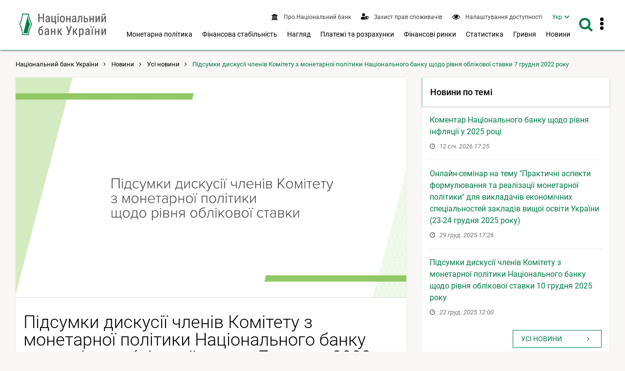

--- FILE ---
content_type: text/html; charset=UTF-8
request_url: https://bank.gov.ua/ua/news/all/pidsumki-diskusiyi-chleniv-komitetu-z-monetarnoyi-politiki-natsionalnogo-banku-schodo-rivnya-oblikovoyi-stavki-7-grudnya-2022-roku
body_size: 24110
content:
<!DOCTYPE html>
<html lang="uk">
    <head>
        <meta charset="UTF-8" />
        <title>                            Підсумки дискусії членів Комітету з монетарної політики Національного банку щодо рівня облікової ставки 7 грудня 2022 року 
                    </title>
                    
                                                                                <script type="application/ld+json">{
                            "@context": "https://schema.org",
                            "@type": "Article",
                            "mainEntityOfPage": {
                                "@type": "WebPage",
                                                                "@id": "https://bank.gov.ua/ua/news/all/pidsumki-diskusiyi-chleniv-komitetu-z-monetarnoyi-politiki-natsionalnogo-banku-schodo-rivnya-oblikovoyi-stavki-7-grudnya-2022-roku",
                                "url": "https://bank.gov.ua/ua/news/all/pidsumki-diskusiyi-chleniv-komitetu-z-monetarnoyi-politiki-natsionalnogo-banku-schodo-rivnya-oblikovoyi-stavki-7-grudnya-2022-roku"
                                                            },
                                                      "headline": "Підсумки дискусії членів Комітету з монетарної політики Національного банку щодо рівня облікової ставки 7 грудня 2022 року",
                                                                               "description": "Дата засідання:&amp;nbsp;07 грудня 2022 року.
Присутні&amp;nbsp;11 із 11 членів Комітету з монетарної політики Національного банку України (КМП):&amp;nbsp;


	Андрій Пишний &amp;ndash; Голова Національного банку ...",
                         
                            "image": [
                                                                                                                  "https://bank.gov.ua/admin_uploads/article/підсумки_2022-12-19.jpg?v=16"                                                                                    ],

                            "author": {
                                "@type": "Organization",
                                "name": "Національний банк України"
                            },
                            "publisher": {
                                "@type": "Organization",
                                "name": "Національний банк України",
                                "logo": {
                                    "@type": "ImageObject",
                                    "url": "https://bank.gov.ua/frontend/content/logo-m.png"
                                }
                            },
                            "datePublished": "2022-12-19"
                        }</script>
                                                    <meta name="robots"  content="index,follow">
        <meta http-equiv="Content-Type" content="text/html; charset=utf8">
    <meta name="viewport" content="width=device-width, initial-scale=1.0">

    <!-- SEO meta -->

    <link rel="alternate" hreflang="en" href="https://bank.gov.ua/en/news/all/pidsumki-diskusiyi-chleniv-komitetu-z-monetarnoyi-politiki-natsionalnogo-banku-schodo-rivnya-oblikovoyi-stavki-7-grudnya-2022-roku" />
    <link rel="alternate" hreflang="uk" href="https://bank.gov.ua/ua/news/all/pidsumki-diskusiyi-chleniv-komitetu-z-monetarnoyi-politiki-natsionalnogo-banku-schodo-rivnya-oblikovoyi-stavki-7-grudnya-2022-roku">
            <link rel="canonical" href="https://bank.gov.ua/ua/news/all/pidsumki-diskusiyi-chleniv-komitetu-z-monetarnoyi-politiki-natsionalnogo-banku-schodo-rivnya-oblikovoyi-stavki-7-grudnya-2022-roku" />
                                                            
            <!-- Open Graph Protocol -->
                                                            <meta property="og:title" content="Підсумки дискусії членів Комітету з монетарної політики Національного банку щодо рівня облікової ставки 7 грудня 2022 року"/>
                        
        <meta property="og:site_name" content="Національний банк України"/>
        <meta property="og:url" content="https://bank.gov.ua/ua/news/all/pidsumki-diskusiyi-chleniv-komitetu-z-monetarnoyi-politiki-natsionalnogo-banku-schodo-rivnya-oblikovoyi-stavki-7-grudnya-2022-roku"/>
        <meta property="og:type" content="website"/>
        <meta property="fb:app_id" content="1971508842906558">
                                        <meta property="og:image" content="https://bank.gov.ua/admin_uploads/article/підсумки_2022-12-19.jpg?v=16"/>
                <meta property="og:image:secure_url" content="https://bank.gov.ua/admin_uploads/article/підсумки_2022-12-19.jpg?v=16" />
                <meta property="og:image:type" content="image/jpeg" />
                <meta name="twitter:card" content="summary_large_image" />
                <meta name="twitter:image" content="https://bank.gov.ua/admin_uploads/article/підсумки_2022-12-19.jpg?v=16" />
                        
                                                                             <meta property="og:description" content="Дата засідання:&amp;nbsp;07 грудня 2022 року.
Присутні&amp;nbsp;11 із 11 членів Комітету з монетарної політики Національного банку України (КМП):&amp;nbsp;


	Андрій Пишний &amp;ndash; Голова Національного банку ..."/>
                                                        <meta name="description" content="Дата засідання:&amp;nbsp;07 грудня 2022 року.
Присутні&amp;nbsp;11 із 11 членів Комітету з монетарної політики Національного банку України (КМП):&amp;nbsp;


	Андрій Пишний &amp;ndash; Голова Національного банку ..." />
            
        
    <link href="/frontend/dist/css/datepicker.min.css?v=16" type="text/css" rel="stylesheet"/>

        <link href="/frontend/dist/css/2534.18a1d078b6c6b6ff37b0.css" rel="stylesheet" type="text/css" />
        <link href="/frontend/dist/css/index.e8e7d49391e71f1fd827.css" rel="stylesheet" type="text/css" />
    

        <link rel="icon" type="image/x-icon" href="/frontend/icon/favicon.ico?v=16" />
        <link rel="icon" type="image/png" sizes="96x96" href="/frontend/icon/favicon-96x96.png?v=16">
        <link rel="icon" type="image/png" sizes="48x48" href="/frontend/icon/favicon-48x48.png?v=16">
        <link rel="icon" type="image/png" sizes="32x32" href="/frontend/icon/favicon-32x32.png?v=16">
        <link rel="icon" type="image/png" sizes="16x16" href="/frontend/icon/favicon-16x16.png?v=16">
        <link rel="apple-touch-icon" sizes="57x57" href="/frontend/icon/apple-icon-57x57.png?v=16/">
        <link rel="apple-touch-icon" sizes="60x60" href="/frontend/icon/apple-icon-60x60.png?v=16/">
        <link rel="apple-touch-icon" sizes="72x72" href="/frontend/icon/apple-icon-72x72.png?v=16/">
        <link rel="apple-touch-icon" sizes="76x76" href="/frontend/icon/apple-icon-76x76.png?v=16/">
        <link rel="apple-touch-icon" sizes="114x114" href="/frontend/icon/apple-icon-114x114.png?v=16">
        <link rel="apple-touch-icon" sizes="120x120" href="/frontend/icon/apple-icon-120x120.png?v=16">
        <link rel="apple-touch-icon" sizes="144x144" href="/frontend/icon/apple-icon-144x144.png?v=16">
        <link rel="apple-touch-icon" sizes="152x152" href="/frontend/icon/apple-icon-152x152.png?v=16">
        <link rel="apple-touch-icon" sizes="180x180" href="/frontend/icon/apple-icon-180x180.png?v=16">
        <link rel="apple-touch-icon" sizes="180x180" href="/frontend/icon/apple-icon-precomposed.png?v=16">
        <link rel="mask-icon" href="/frontend/icon/safari-pinned-tab.svg?v=16" color="#007b47">
        <link rel="manifest" href="/frontend/icon/manifest.json?v=16"> 
        <meta name="msapplication-TileColor" content="#ffffff">
        <meta name="msapplication-TileImage" content="frontend/icon/ms-icon-144x144.png">
        <meta name="theme-color" content="#ffffff">
        <!-- Google tag (gtag.js) -->
        <script async src="https://www.googletagmanager.com/gtag/js?id=G-XJX0SQ6KHR"></script>
        <script> window.dataLayer = window.dataLayer || []; function gtag(){dataLayer.push(arguments);} gtag('js', new Date()); gtag('config', 'G-XJX0SQ6KHR'); </script>
        </head>
    
        <body class=" has-menu-drawer">
                <header>
        
<a
    href="#mainContent"
    class="btn btn-primary btn-tr skip-to-content"
>Перейти до вмісту <i class="fa fa-angle-right"></i></a>

<div class="main-menu">
    <div id="main-menu-bg" class="submenu-wrapper">
        <div class="main-menu-bg" style="background-color:#fff;height:100%;box-shadow: 0 3px 8px 0 rgba(0,0,0,.2),0 2px 10px 0 rgba(0,0,0,.19);"></div>
    </div>
</div>

<div class="navbar white-bg shadow-2">
    <div class="container fit">
        <div class="navbar-container">
            <a href="/" class="logo block">
                                    <img src="/frontend/content/logo.png?v=16" alt="Логотип Національного банку України – перехід на головну сторінку" class="show-md-over">
                                <img src="/frontend/content/logo-m.png?v=16" alt="Логотип Національного банку України – перехід на головну сторінку" class="show-sm-under">
            </a>
            <div class="navbar-wrapper">
                <a id="menu-drawer-toggle" class="menu-open-bar show-md-under ripple">
                    <i class="fa fa-bars"></i>
                </a>

                <div class="navbar-menu">
                    <nav class="topnav" aria-label="Верхнє меню">
                        <ul class="nav nav-inline">
                                                                        <li class="">
            <a class="ripple" href="/ua/about">
                <i class="fa fa-bank"></i>
                <span>
                                            Про Національний банк
                                    </span>
            </a>
        </li>
                    <li class="">
            <a class="ripple" href="/ua/consumer-protection">
                <i class="fa" style="vertical-align: text-bottom">
                    <svg viewBox="0 0 640 512" style="fill: #007b47; height:0.8rem; width: 1rem;">
                    <path fill="currentColor" d="M622.3 271.1l-115.2-45c-4.1-1.6-12.6-3.7-22.2 0l-115.2 45c-10.7 4.2-17.7 14-17.7 24.9 0 111.6 68.7 188.8 132.9 213.9 9.6 3.7 18 1.6 22.2 0C558.4 489.9 640 420.5 640 296c0-10.9-7-20.7-17.7-24.9zM496 462.4V273.3l95.5 37.3c-5.6 87.1-60.9 135.4-95.5 151.8zM224 256c70.7 0 128-57.3 128-128S294.7 0 224 0 96 57.3 96 128s57.3 128 128 128zm96 40c0-2.5.8-4.8 1.1-7.2-2.5-.1-4.9-.8-7.5-.8h-16.7c-22.2 10.2-46.9 16-72.9 16s-50.6-5.8-72.9-16h-16.7C60.2 288 0 348.2 0 422.4V464c0 26.5 21.5 48 48 48h352c6.8 0 13.3-1.5 19.2-4-54-42.9-99.2-116.7-99.2-212z"></path>
                    </svg>
                </i>
                <span>
                                            Захист прав споживачів
                                    </span>
            </a>
        </li>
    
<li>
    <a role="button" class="ripple special-btn" href="javascript:special()" aria-haspopup="true" aria-label="Налаштування доступності"  aria-expanded="false">
        <i class="fa fa-eye" style="vertical-align: text-bottom"></i>
        <span>Налаштування доступності</span>
    </a>
    <form id="special-form">
        <div class="container">
            <fieldset role="radiogroup" style="display: contents">
                <legend class="sr-only">Оберіть кольорову схему</legend>
                <div class="chx">
                    <label>
                        <input type="radio" name="color" class="sr-only" value="theme-contrast" checked>
                        <span><span class="sr-only">Контрастна тема</span></span>
                    </label>
                </div>
                <div class="chx">
                    <label>
                        <input type="radio" name="color" class="sr-only" value="theme-black">
                        <span><span class="sr-only">Темна тема</span></span>
                    </label>
                </div>
                <div class="chx">
                    <label>
                        <input type="radio" name="color" class="sr-only" value="theme-white">
                        <span><span class="sr-only">Світла тема</span></span>
                    </label>
                </div>
            </fieldset>
            <fieldset role="radiogroup" style="display: contents">
                <legend class="sr-only">Оберіть розмір шрифта</legend>
                <div class="chx">
                    <label>
                        <input type="radio" name="font" class="sr-only" value="" checked>
                        <span><span class="sr-only">Стандартний розмір шрифта</span><span>A1</span></span>
                    </label>
                </div>
                <div class="chx">
                    <label>
                        <input type="radio" name="font" class="sr-only" value="font-size-lg">
                        <span><span class="sr-only">Збільшений розмір шрифта</span><span>A2</span></span>
                    </label>
                </div>
                <div class="chx">
                    <label>
                        <input type="radio" name="font" class="sr-only" value="font-size-xl">
                        <span><span class="sr-only">Дуже великий розмір шрифта</span><span>A3</span></span>
                    </label>
                </div>
            </fieldset>
            <div class="right">
                <a class="btn btn-lg btn-tr" role="button" tabindex="0" href="javascript:specialClose()"><i
                            class="fa fa-eye" style="font-size: inherit"></i>Звичайна версія сайту</a>
            </div>
        </div>
    </form>
</li>


                                                            <li>
    <nav id="langSwitcher">
        <ul>
            <li class="tm_lang active">
                <a href="#" id="currentLang" aria-haspopup="true" aria-expanded="false"><span class="sr-only">Мова інтерфейсу Українська</span><span aria-hidden="true">Укр</span></a>
            </li>
            <li class="tm_lang visually-hidden">
                                                            <a lang="en" tabindex="-1" role="button" href="https://bank.gov.ua/en/news/all/pidsumki-diskusiyi-chleniv-komitetu-z-monetarnoyi-politiki-natsionalnogo-banku-schodo-rivnya-oblikovoyi-stavki-7-grudnya-2022-roku"><span class="sr-only">Мова інтерфейсу English</span><span aria-hidden="true">Eng</span></a>
                                                </li>
        </ul>
    </nav>
</li>

                        </ul>
                    </nav>
                    <div class="show-lg-over">
                        <nav class="mainnav" aria-label="Головне меню">
                            <ul id="desktop-menu" class="nav nav-inline">
                                                                                                                                
        <li class="">
        <button
            type="button"
            class="ripple"
            aria-label="Показати підменю Монетарна політика"
            aria-haspopup="menu"
            aria-expanded="false"
            aria-controls="menu-2"
        >
                            Монетарна політика
                    </button>

        <div class="submenu-wrapper" id="menu-2">
            <div class="submenu">
                <a
                    class="ripple submenu-link"
                    href="/ua/monetary"
                >
                    <i class="fa fa-angle-right"></i><span class="submenu-title">Монетарна політика</span>
                </a>
                <div class="row">
                                                                                            <div class="col-md-4">
                            <ul class="separated">
                                                                                    <li>
                                <a class="ripple" href="/ua/monetary/about">
                                    <i class="fa fa-angle-right"></i>
                                                                            Про монетарну політику
                                                                    </a>
                                                            </li>
                                                                                                                <li>
                                <a class="ripple" href="/ua/monetary/tools">
                                    <i class="fa fa-angle-right"></i>
                                                                            Інструменти монетарної політики
                                                                    </a>
                                                            </li>
                                                                                                                <li>
                                <a class="ripple" href="/ua/monetary/archive-rish">
                                    <i class="fa fa-angle-right"></i>
                                                                            Облікова ставка Національного банку
                                                                    </a>
                                                            </li>
                                                                                                                                                    </ul></div><div class="col-md-4"><ul class="separated">
                                                        <li>
                                <a class="ripple" href="/ua/monetary/stages">
                                    <i class="fa fa-angle-right"></i>
                                                                            Як ухвалюються рішення з монетарної політики
                                                                    </a>
                                                            </li>
                                                                                                                <li>
                                <a class="ripple" href="/ua/monetary/schedule">
                                    <i class="fa fa-angle-right"></i>
                                                                            Графік засідань і основних публікацій з монетарної політики
                                                                    </a>
                                                            </li>
                                                                                                                <li>
                                <a class="ripple" href="/ua/monetary/report">
                                    <i class="fa fa-angle-right"></i>
                                                                            Інфляційний звіт
                                                                    </a>
                                                            </li>
                                                                                </ul>
                        </div>
                                        <div class="col-md-4">
                        <div class="post-item">
                                                                                                                    
                                                        <a href="/ua/news/all/natsionalniy-bank-ukrayini-zberig-oblikovu-stavku-na-rivni-155-22071" class="navbar-post">
                                <div class="image">
                                                                                                                                                            <picture>
                                                <source type="image/webp" srcset="/admin_uploads/article/1280x720_oblikova-stavka_12-2025_ua.jpg.webp?v=16">
                                                <img src="/admin_uploads/article/1280x720_oblikova-stavka_12-2025_ua.jpg?v=16" alt=""/>
                                            </picture>
                                                                                                            </div>

                                <div class="mark">
                                    <i class="fa fa-clock-o"></i>
                                                                            <time>11 груд. 2025 14:00</time>
                                                                    </div>
                                <p class="title">Національний банк України зберіг облікову ставку на рівні 15,5%</p>
                            </a>
                                                    </div>
                    </div>
                </div>
            </div>
        </div>

    </li>
        <li class="">
        <button
            type="button"
            class="ripple"
            aria-label="Показати підменю Фінансова стабільність"
            aria-haspopup="menu"
            aria-expanded="false"
            aria-controls="menu-3"
        >
                            Фінансова стабільність
                    </button>

        <div class="submenu-wrapper" id="menu-3">
            <div class="submenu">
                <a
                    class="ripple submenu-link"
                    href="/ua/stability"
                >
                    <i class="fa fa-angle-right"></i><span class="submenu-title">Фінансова стабільність</span>
                </a>
                <div class="row">
                                                                                            <div class="col-md-4">
                            <ul class="separated">
                                                                                    <li>
                                <a class="ripple" href="/ua/stability/about">
                                    <i class="fa fa-angle-right"></i>
                                                                            Про фінансову стабільність
                                                                    </a>
                                                            </li>
                                                                                                                <li>
                                <a class="ripple" href="/ua/stability/report">
                                    <i class="fa fa-angle-right"></i>
                                                                            Звіт про фінансову стабільність
                                                                    </a>
                                                            </li>
                                                                                                                <li>
                                <a class="ripple" href="/ua/stability/macro">
                                    <i class="fa fa-angle-right"></i>
                                                                            Макропруденційна політика
                                                                    </a>
                                                            </li>
                                                                                                                                                    </ul></div><div class="col-md-4"><ul class="separated">
                                                        <li>
                                <a class="ripple" href="/ua/stability/radafinstab">
                                    <i class="fa fa-angle-right"></i>
                                                                            Рада з фінансової стабільності
                                                                    </a>
                                                            </li>
                                                                                                                <li>
                                <a class="ripple" href="/ua/stability/mortgage">
                                    <i class="fa fa-angle-right"></i>
                                                                            Про іпотечне кредитування
                                                                    </a>
                                                            </li>
                                                                                </ul>
                        </div>
                                        <div class="col-md-4">
                        <div class="post-item">
                                                                                                                    
                                                        <a href="/ua/news/all/finansovi-ustanovi-aktivnishe-spriyayut-vidnovlennyu-ekonomiki--zvit-pro-finansovu-stabilnist" class="navbar-post">
                                <div class="image">
                                                                                                                                                            <picture>
                                                <source type="image/webp" srcset="/admin_uploads/article/Banner_ZFS_new.jpg.webp?v=16">
                                                <img src="/admin_uploads/article/Banner_ZFS_new.jpg?v=16" alt=""/>
                                            </picture>
                                                                                                            </div>

                                <div class="mark">
                                    <i class="fa fa-clock-o"></i>
                                                                            <time>18 груд. 2025 14:00</time>
                                                                    </div>
                                <p class="title">Фінансові установи активніше сприяють відновленню економіки – Звіт про фінансову стабільність</p>
                            </a>
                                                    </div>
                    </div>
                </div>
            </div>
        </div>

    </li>
        <li class="">
        <button
            type="button"
            class="ripple"
            aria-label="Показати підменю Нагляд"
            aria-haspopup="menu"
            aria-expanded="false"
            aria-controls="menu-4"
        >
                            Нагляд
                    </button>

        <div class="submenu-wrapper" id="menu-4">
            <div class="submenu">
                <a
                    class="ripple submenu-link"
                    href="/ua/supervision"
                >
                    <i class="fa fa-angle-right"></i><span class="submenu-title">Нагляд</span>
                </a>
                <div class="row">
                                                                                            <div class="col-md-4">
                            <ul class="separated">
                                                                                    <li>
                                <a class="ripple" href="/ua/supervision/about">
                                    <i class="fa fa-angle-right"></i>
                                                                            Банківський нагляд
                                                                    </a>
                                                            </li>
                                                                                                                <li>
                                <a class="ripple" href="/ua/supervision/registration">
                                    <i class="fa fa-angle-right"></i>
                                                                            Ліцензування банків
                                                                    </a>
                                                            </li>
                                                                                                                <li>
                                <a class="ripple" href="/ua/supervision/licensing-nonbanking">
                                    <i class="fa fa-angle-right"></i>
                                                                            Ліцензування небанківських установ
                                                                    </a>
                                                            </li>
                                                                                                                <li>
                                <a class="ripple" href="/ua/supervision/payment-services">
                                    <i class="fa fa-angle-right"></i>
                                                                            Авторизація учасників платіжного ринку
                                                                    </a>
                                                            </li>
                                                                                                                <li>
                                <a class="ripple" href="/ua/supervision/nonbanks">
                                    <i class="fa fa-angle-right"></i>
                                                                            Нагляд за ринком небанківських фінансових послуг
                                                                    </a>
                                                            </li>
                                                                                                                                                    </ul></div><div class="col-md-4"><ul class="separated">
                                                        <li>
                                <a class="ripple" href="/ua/supervision/regulation-nonbank-fs-market">
                                    <i class="fa fa-angle-right"></i>
                                                                            Регулювання ринку небанківських фінансових послуг
                                                                    </a>
                                                            </li>
                                                                                                                <li>
                                <a class="ripple" href="/ua/supervision/reorganizat-liquidat">
                                    <i class="fa fa-angle-right"></i>
                                                                            Реорганізація, припинення та ліквідація
                                                                    </a>
                                                            </li>
                                                                                                                <li>
                                <a class="ripple" href="/ua/supervision/monitoring">
                                    <i class="fa fa-angle-right"></i>
                                                                            Фінансовий моніторинг
                                                                    </a>
                                                            </li>
                                                                                                                <li>
                                <a class="ripple" href="/ua/supervision/suptech-regtech">
                                    <i class="fa fa-angle-right"></i>
                                                                            Впровадження cуптех та регтех
                                                                    </a>
                                                            </li>
                                                                                                                <li>
                                <a class="ripple" href="/ua/supervision/sandbox-nbu">
                                    <i class="fa fa-angle-right"></i>
                                                                            Регуляторна платформа
                                                                    </a>
                                                            </li>
                                                                                </ul>
                        </div>
                                        <div class="col-md-4">
                        <div class="post-item">
                                                                                                                    
                                                        <a href="/ua/news/all/natsionalniy-bank-vidnovlyuye-okremi-vimogi-schodo-otsinki-bankami-kreditnogo-riziku-pidgotovki-planiv-vidnovlennya-diyalnosti-pobudovi-sistemi-upravlinnya-rizikami" class="navbar-post">
                                <div class="image">
                                                                                                                                                            <picture>
                                                <source type="image/webp" srcset="/admin_uploads/article/1280x720_Ofitsiino-2025-05-07.jpg.webp?v=16">
                                                <img src="/admin_uploads/article/1280x720_Ofitsiino-2025-05-07.jpg?v=16" alt=""/>
                                            </picture>
                                                                                                            </div>

                                <div class="mark">
                                    <i class="fa fa-clock-o"></i>
                                                                            <time>7 трав. 2025 18:40</time>
                                                                    </div>
                                <p class="title">Національний банк відновлює окремі вимоги щодо оцінки банками кредитного ризику, підготовки планів відновлення діяльності, побудови системи управління ризиками</p>
                            </a>
                                                    </div>
                    </div>
                </div>
            </div>
        </div>

    </li>
        <li class="">
        <button
            type="button"
            class="ripple"
            aria-label="Показати підменю Платежі та розрахунки"
            aria-haspopup="menu"
            aria-expanded="false"
            aria-controls="menu-5"
        >
                            Платежі та розрахунки
                    </button>

        <div class="submenu-wrapper" id="menu-5">
            <div class="submenu">
                <a
                    class="ripple submenu-link"
                    href="/ua/payments"
                >
                    <i class="fa fa-angle-right"></i><span class="submenu-title">Платежі та розрахунки</span>
                </a>
                <div class="row">
                                                                                            <div class="col-md-4">
                            <ul class="separated">
                                                                                    <li>
                                <a class="ripple" href="/ua/payments/sep">
                                    <i class="fa fa-angle-right"></i>
                                                                            Система електронних платежів
                                                                    </a>
                                                            </li>
                                                                                                                <li>
                                <a class="ripple" href="/ua/payments/nocash">
                                    <i class="fa fa-angle-right"></i>
                                                                            Безготівкові розрахунки
                                                                    </a>
                                                            </li>
                                                                                                                <li>
                                <a class="ripple" href="/ua/payments/oversite">
                                    <i class="fa fa-angle-right"></i>
                                                                            Оверсайт інфраструктур фінансового ринку
                                                                    </a>
                                                            </li>
                                                                                                                <li>
                                <a class="ripple" href="/ua/payments/prostir">
                                    <i class="fa fa-angle-right"></i>
                                                                            НПС &quot;ПРОСТІР&quot;
                                                                    </a>
                                                            </li>
                                                                                                                <li>
                                <a class="ripple" href="/ua/payments/project-iso20022">
                                    <i class="fa fa-angle-right"></i>
                                                                            Упровадження стандарту ISO 20022
                                                                    </a>
                                                            </li>
                                                                                                                                                    </ul></div><div class="col-md-4"><ul class="separated">
                                                        <li>
                                <a class="ripple" href="/ua/payments/ips">
                                    <i class="fa fa-angle-right"></i>
                                                                            Миттєві платежі
                                                                    </a>
                                                            </li>
                                                                                                                <li>
                                <a class="ripple" href="/ua/payments/use-qr">
                                    <i class="fa fa-angle-right"></i>
                                                                            QR-код для передавання реквізитів
                                                                    </a>
                                                            </li>
                                                                                                                <li>
                                <a class="ripple" href="/ua/payments/e-hryvnia">
                                    <i class="fa fa-angle-right"></i>
                                                                            Е-гривня
                                                                    </a>
                                                            </li>
                                                                                                                <li>
                                <a class="ripple" href="/ua/payments/open-banking">
                                    <i class="fa fa-angle-right"></i>
                                                                            Відкритий банкінг
                                                                    </a>
                                                            </li>
                                                                                </ul>
                        </div>
                                        <div class="col-md-4">
                        <div class="post-item">
                                                                                                                    
                                                        <a href="/ua/news/all/ukrayintsi-znachno-aktivnishe-koristuyutsya-bezgotivkovimi-kartkovimi-rozrahunkami-rezultati-za-devyat-misyatsiv-2025-roku" class="navbar-post">
                                <div class="image">
                                                                                                                                                            <picture>
                                                <source type="image/webp" srcset="/admin_uploads/article/1280x720_platizhni-kartky-18-11-2025.jpg.webp?v=16">
                                                <img src="/admin_uploads/article/1280x720_platizhni-kartky-18-11-2025.jpg?v=16" alt=""/>
                                            </picture>
                                                                                                            </div>

                                <div class="mark">
                                    <i class="fa fa-clock-o"></i>
                                                                            <time>18 лист. 2025 16:25</time>
                                                                    </div>
                                <p class="title">Українці значно активніше користуються безготівковими картковими розрахунками: результати за дев’ять місяців 2025 року</p>
                            </a>
                                                    </div>
                    </div>
                </div>
            </div>
        </div>

    </li>
        <li class="">
        <button
            type="button"
            class="ripple"
            aria-label="Показати підменю Фінансові ринки"
            aria-haspopup="menu"
            aria-expanded="false"
            aria-controls="menu-6"
        >
                            Фінансові ринки
                    </button>

        <div class="submenu-wrapper" id="menu-6">
            <div class="submenu">
                <a
                    class="ripple submenu-link"
                    href="/ua/markets"
                >
                    <i class="fa fa-angle-right"></i><span class="submenu-title">Фінансові ринки</span>
                </a>
                <div class="row">
                                                                                            <div class="col-md-4">
                            <ul class="separated">
                                                                                    <li>
                                <a class="ripple" href="/ua/markets/about">
                                    <i class="fa fa-angle-right"></i>
                                                                            Про фінансові ринки
                                                                    </a>
                                                                    <ul>
                                                                                                                    <li>
                                            <a class="ripple" href="/ua/markets/about/mmcg">
                                                <i class="fa fa-angle-right"></i>
                                                                                                    Контактна група грошового та валютного ринків
                                                                                            </a>
                                        </li>
                                                                        </ul>
                                                            </li>
                                                                                                                <li>
                                <a class="ripple" href="/ua/markets/money-market">
                                    <i class="fa fa-angle-right"></i>
                                                                            Грошовий ринок
                                                                    </a>
                                                            </li>
                                                                                                                <li>
                                <a class="ripple" href="/ua/markets/ovdp">
                                    <i class="fa fa-angle-right"></i>
                                                                            Ринок капіталів
                                                                    </a>
                                                            </li>
                                                                                                                                                    </ul></div><div class="col-md-4"><ul class="separated">
                                                        <li>
                                <a class="ripple" href="/ua/markets/currency-market">
                                    <i class="fa fa-angle-right"></i>
                                                                            Валютний ринок
                                                                    </a>
                                                            </li>
                                                                                                                <li>
                                <a class="ripple" href="/ua/markets/liberalization">
                                    <i class="fa fa-angle-right"></i>
                                                                            Валютні обмеження та курсова політика
                                                                    </a>
                                                            </li>
                                                                                                                <li>
                                <a class="ripple" href="/ua/markets/international-reserves-allinfo">
                                    <i class="fa fa-angle-right"></i>
                                                                            Міжнародні резерви
                                                                    </a>
                                                            </li>
                                                                                </ul>
                        </div>
                                        <div class="col-md-4">
                        <div class="post-item">
                                                                                                                    
                                                        <a href="/ua/news/all/nbu-prodovjuye-pomyakshennya-valyutnih-obmejen" class="navbar-post">
                                <div class="image">
                                                                                                                                                            <picture>
                                                <source type="image/webp" srcset="/admin_uploads/article/1280x720_Valyutni_obmezhennya_ua_2025-12-31.jpg.webp?v=16">
                                                <img src="/admin_uploads/article/1280x720_Valyutni_obmezhennya_ua_2025-12-31.jpg?v=16" alt=""/>
                                            </picture>
                                                                                                            </div>

                                <div class="mark">
                                    <i class="fa fa-clock-o"></i>
                                                                            <time>14 січ. 2026 11:40</time>
                                                                    </div>
                                <p class="title">НБУ продовжує пом’якшення валютних обмежень</p>
                            </a>
                                                    </div>
                    </div>
                </div>
            </div>
        </div>

    </li>
        <li class="">
        <button
            type="button"
            class="ripple"
            aria-label="Показати підменю Статистика"
            aria-haspopup="menu"
            aria-expanded="false"
            aria-controls="menu-7"
        >
                            Статистика
                    </button>

        <div class="submenu-wrapper" id="menu-7">
            <div class="submenu">
                <a
                    class="ripple submenu-link"
                    href="/ua/statistic"
                >
                    <i class="fa fa-angle-right"></i><span class="submenu-title">Статистика</span>
                </a>
                <div class="row">
                                                                                            <div class="col-md-4">
                            <ul class="separated">
                                                                                    <li>
                                <a class="ripple" href="/ua/statistic/nbustatistic">
                                    <i class="fa fa-angle-right"></i>
                                                                            Статистика Національного банку
                                                                    </a>
                                                            </li>
                                                                                                                <li>
                                <a class="ripple" href="/ua/statistic/nbureport">
                                    <i class="fa fa-angle-right"></i>
                                                                            Організація статистичної звітності
                                                                    </a>
                                                            </li>
                                                                                                                <li>
                                <a class="ripple" href="/ua/statistic/nbusurvey">
                                    <i class="fa fa-angle-right"></i>
                                                                            Кон&#039;юнктурні опитування
                                                                    </a>
                                                            </li>
                                                                                                                <li>
                                <a class="ripple" href="/ua/statistic/macro-indicators">
                                    <i class="fa fa-angle-right"></i>
                                                                            Макроекономічні показники
                                                                    </a>
                                                            </li>
                                                                                                                                                    </ul></div><div class="col-md-4"><ul class="separated">
                                                        <li>
                                <a class="ripple" href="/ua/statistic/sdds">
                                    <i class="fa fa-angle-right"></i>
                                                                            Спеціальний стандарт поширення даних
                                                                    </a>
                                                            </li>
                                                                                                                <li>
                                <a class="ripple" href="/ua/statistic/sector-financial">
                                    <i class="fa fa-angle-right"></i>
                                                                            Статистика фінансового сектору
                                                                    </a>
                                                            </li>
                                                                                                                <li>
                                <a class="ripple" href="/ua/statistic/sector-external">
                                    <i class="fa fa-angle-right"></i>
                                                                            Статистика зовнішнього сектору
                                                                    </a>
                                                            </li>
                                                                                                                <li>
                                <a class="ripple" href="/ua/statistic/supervision-statist">
                                    <i class="fa fa-angle-right"></i>
                                                                            Наглядова статистика
                                                                    </a>
                                                            </li>
                                                                                </ul>
                        </div>
                                        <div class="col-md-4">
                        <div class="post-item">
                                                                                                                    
                                                        <a href="/ua/news/all/mijnarodni-rezervi-ukrayini-zrosli-uprodovj-2025-roku-na-ponad-30-do-573-mlrd-dol-ssha" class="navbar-post">
                                <div class="image">
                                                                                                                                                            <picture>
                                                <source type="image/webp" srcset="/admin_uploads/article/1280x720_Reservy_01-01-2026.jpg.webp?v=16">
                                                <img src="/admin_uploads/article/1280x720_Reservy_01-01-2026.jpg?v=16" alt=""/>
                                            </picture>
                                                                                                            </div>

                                <div class="mark">
                                    <i class="fa fa-clock-o"></i>
                                                                            <time>7 січ. 2026 13:00</time>
                                                                    </div>
                                <p class="title">Міжнародні резерви України зросли упродовж 2025 року на понад 30% до 57,3 млрд дол. США</p>
                            </a>
                                                    </div>
                    </div>
                </div>
            </div>
        </div>

    </li>
        <li class="">
        <button
            type="button"
            class="ripple"
            aria-label="Показати підменю Гривня"
            aria-haspopup="menu"
            aria-expanded="false"
            aria-controls="menu-8"
        >
                            Гривня
                    </button>

        <div class="submenu-wrapper" id="menu-8">
            <div class="submenu">
                <a
                    class="ripple submenu-link"
                    href="/ua/uah"
                >
                    <i class="fa fa-angle-right"></i><span class="submenu-title">Гривня</span>
                </a>
                <div class="row">
                                                                                            <div class="col-md-4">
                            <ul class="separated">
                                                                                    <li>
                                <a class="ripple" href="/ua/uah/obig-banknote">
                                    <i class="fa fa-angle-right"></i>
                                                                            Про банкноти
                                                                    </a>
                                                            </li>
                                                                                                                <li>
                                <a class="ripple" href="/ua/uah/obig-coin">
                                    <i class="fa fa-angle-right"></i>
                                                                            Про монети
                                                                    </a>
                                                            </li>
                                                                                                                <li>
                                <a class="ripple" href="/ua/uah/uah-history">
                                    <i class="fa fa-angle-right"></i>
                                                                            Історія української гривні
                                                                    </a>
                                                            </li>
                                                                                                                                                    </ul></div><div class="col-md-4"><ul class="separated">
                                                        <li>
                                <a class="ripple" href="/ua/uah/numismatic-products">
                                    <i class="fa fa-angle-right"></i>
                                                                            Нумізматична продукція
                                                                    </a>
                                                                    <ul>
                                                                                                                    <li>
                                            <a class="ripple" href="/ua/uah/numismatic-products/souvenier-coins">
                                                <i class="fa fa-angle-right"></i>
                                                                                                    Каталог нумізматичної продукції
                                                                                            </a>
                                        </li>
                                                                        </ul>
                                                            </li>
                                                                                                                <li>
                                <a class="ripple" href="/ua/uah/bullion-coins">
                                    <i class="fa fa-angle-right"></i>
                                                                            Інвестиційні монети
                                                                    </a>
                                                            </li>
                                                                                </ul>
                        </div>
                                        <div class="col-md-4">
                        <div class="post-item">
                                                                                                                    
                                                        <a href="/ua/news/all/nbu-prisvyativ-novu-pamyatnu-monetu-slujbi-bezpeki-ukrayini-ta-yiyi-unikalniy-spetsoperatsiyi-pavutina" class="navbar-post">
                                <div class="image">
                                                                                                                                                            <picture>
                                                <source type="image/webp" srcset="/admin_uploads/article/1280x720_sbu-pavutyna121225.jpg.webp?v=16">
                                                <img src="/admin_uploads/article/1280x720_sbu-pavutyna121225.jpg?v=16" alt=""/>
                                            </picture>
                                                                                                            </div>

                                <div class="mark">
                                    <i class="fa fa-clock-o"></i>
                                                                            <time>12 груд. 2025 17:15</time>
                                                                    </div>
                                <p class="title">НБУ присвятив нову пам’ятну монету Службі безпеки України та її унікальній спецоперації “Павутина”</p>
                            </a>
                                                    </div>
                    </div>
                </div>
            </div>
        </div>

    </li>
        <li class="">
        <button
            type="button"
            class="ripple"
            aria-label="Показати підменю Новини"
            aria-haspopup="menu"
            aria-expanded="false"
            aria-controls="menu-9"
        >
                            Новини
                    </button>

        <div class="submenu-wrapper" id="menu-9">
            <div class="submenu">
                <a
                    class="ripple submenu-link"
                    href="/ua/news"
                >
                    <i class="fa fa-angle-right"></i><span class="submenu-title">Новини</span>
                </a>
                <div class="row">
                                                                                            <div class="col-md-4">
                            <ul class="separated">
                                                                                    <li>
                                <a class="ripple" href="/ua/news/all">
                                    <i class="fa fa-angle-right"></i>
                                                                            Усі новини
                                                                    </a>
                                                            </li>
                                                                                                                <li>
                                <a class="ripple" href="/ua/news/news">
                                    <i class="fa fa-angle-right"></i>
                                                                            Новини
                                                                    </a>
                                                            </li>
                                                                                                                <li>
                                <a class="ripple" href="/ua/news/press">
                                    <i class="fa fa-angle-right"></i>
                                                                            Повідомлення
                                                                    </a>
                                                            </li>
                                                                                                                                                    </ul></div><div class="col-md-4"><ul class="separated">
                                                        <li>
                                <a class="ripple" href="/ua/news/video">
                                    <i class="fa fa-angle-right"></i>
                                                                            Відеохаб
                                                                    </a>
                                                            </li>
                                                                                                                <li>
                                <a class="ripple" href="/ua/news/direct-speech">
                                    <i class="fa fa-angle-right"></i>
                                                                            Пряма мова
                                                                    </a>
                                                            </li>
                                                                                </ul>
                        </div>
                                        <div class="col-md-4">
                        <div class="post-item">
                                                                                                                    
                                                        <a href="/ua/news/all/mvf-ta-ukrayinska-vlada-dosyagli-ugodi-na-rivni-personalu-schodo-novoyi-chotiririchnoyi-programi-v-mejah-mehanizmu-rozshirenogo-finansuvannya-na-sumu-81-mlrd-dol-ssha" class="navbar-post">
                                <div class="image">
                                                                                                                                                            <picture>
                                                <source type="image/webp" srcset="/admin_uploads/article/1280x720_ofitsiino_26-11-2025_ua.jpg.webp?v=16">
                                                <img src="/admin_uploads/article/1280x720_ofitsiino_26-11-2025_ua.jpg?v=16" alt=""/>
                                            </picture>
                                                                                                            </div>

                                <div class="mark">
                                    <i class="fa fa-clock-o"></i>
                                                                            <time>26 лист. 2025 21:54</time>
                                                                    </div>
                                <p class="title">МВФ та українська влада досягли угоди на рівні персоналу щодо нової чотирирічної програми в межах Механізму розширеного фінансування на суму 8,1 млрд дол. США</p>
                            </a>
                                                    </div>
                    </div>
                </div>
            </div>
        </div>

    </li>
                            </ul>
                        </nav>
                    </div>
                </div>

                <div class="navbar-search">
                    <a href="#" class="search-button ripple" id="header-search-button" aria-label="Пошук по сайту"
                        role="button"
                        aria-expanded="false"
                        aria-haspopup="true"
                    >
                        <i class="fa fa-search"></i>
                    </a>
                    <form name="full_search" id="header-search-form"
                          class="search-form" method="post"
                                                    action="/search/"
                    >
                        <input name="search" id="header-search-field"
                            type="search" class="search-field mtr"
                            placeholder="Що шукаєте?"
                        >
                        <input name="type[all]" type="hidden" data-checkbox-type="all" value="1" checked="">
                    </form>
                </div>

                <div class="navbar-tools dropdown menu-tools">
                    <a id="menu-tools-button" class="toggle ripple" href="#" role="button" aria-label="Додаткове меню"
                        aria-expanded="false" aria-controls="tools-menu-container"
                    >
                        <div class="icon-more">
							<span></span>
							<span></span>
							<span></span>
						</div>
                    </a>

                    <nav aria-label="Додаткове меню">
                        <ul id="tools-menu-container" class="collection allign-right">
                                                                            <li class="" style="position: relative;">
        <a href="/ua/events"><i class="fa fa-calendar-o"></i>                Календар подій
                    </a>
    </li>
        <li class="" style="position: relative;">
        <a href="/ua/faq"><i class="fa fa-question-circle"></i>                Питання та відповіді
                    </a>
    </li>
        <li class="" style="position: relative;">
        <a href="/ua/research"><i class="fa fa-tasks"></i>                Дослідження
                    </a>
    </li>
        <li class="" style="position: relative;">
        <a href="/ua/publications"><i class="fa fa-paste"></i>                Публікації
                    </a>
    </li>
        <li class="" style="position: relative;">
        <a href="/ua/legislation"><i class="fa fa-gavel"></i>                Нормативна база
                    </a>
    </li>
        <li class="" style="position: relative;">
        <a href="/ua/bank-id-nbu"><object type="image/svg+xml" data="/frontend/content/BankID.svg?v=16"
                        style="margin-bottom: -0.2rem; height: 15px; margin-right: .5rem; width: 15px;"
                        aria-hidden="true"
                        tabindex="-1"></object>                BankID НБУ
                    </a>
    </li>
        <li class="" style="position: relative;">
        <a href="/ua/tariffs-services"><i class="fa fa-file-text"></i>                Тарифи та послуги
                    </a>
    </li>
        <li class="" style="position: relative;">
        <a href="/ua/open-data"><i class="fa fa-area-chart"></i>                Відкриті дані
                    </a>
    </li>
        <li class="" style="position: relative;">
        <a href="/ua/contacts"><i class="fa fa-phone"></i>                Контакти
                    </a>
    </li>
        <li class="" style="position: relative;">
        <a href="/ua/site"><i class="fa fa-sitemap"></i>                Мапа сайту
                    </a>
    </li>
                        </ul>
                    </nav>
                </div>
            </div>
        </div>
    </div>
</div>

<div id="menu-drawer" class="menu-drawer white-bg show-md-under">
    <nav class="nav-side">
        <ul class="nav nav-col">
                        <li class="parent" >
                    <a class="ripple" href="/ua/about">
                                            Про Національний банк
                                        </a>
                                    <span class="toggle"></span>
                    <ul>
                                            <li >
                            <a class="ripple" href="/ua/about/structure">
                                                            Організаційна структура
                                                        </a>
                                                    </li>
                                            <li >
                            <a class="ripple" href="/ua/about/recruiting">
                                                            Кар’єра
                                                        </a>
                                                    </li>
                                            <li >
                            <a class="ripple" href="/ua/about/brand">
                                                            Бренд Національного банку України
                                                        </a>
                                                    </li>
                                            <li class="parent" >
                            <a class="ripple" href="/ua/about/council">
                                                            Рада Національного банку
                                                        </a>
                                                            <span class="toggle"></span>
                                <ul>
                                                                    <li >
                                        <a class="ripple" href="/ua/about/develop-strategy/develop-strategy2023">
                                                                                    Стратегія розвитку фінансового сектору України до 2025 року (припинена у 2023 році)
                                                                                </a>
                                    </li>
                                                                </ul>
                                                    </li>
                                            <li >
                            <a class="ripple" href="/ua/about/international">
                                                            Міжнародне співробітництво
                                                        </a>
                                                    </li>
                                            <li >
                            <a class="ripple" href="/ua/about/nbu-history">
                                                            Історія центрального банку
                                                        </a>
                                                    </li>
                                            <li >
                            <a class="ripple" href="/ua/about/taxonomy">
                                                            Таксономія МСФЗ
                                                        </a>
                                                    </li>
                                            <li >
                            <a class="ripple" href="/ua/about/knpf">
                                                            Корпоративний недержавний пенсійний фонд
                                                        </a>
                                                    </li>
                                            <li >
                            <a class="ripple" href="/ua/about/strategy-fin-literacy">
                                                            Національна стратегія розвитку фінансової грамотності до 2030 року
                                                        </a>
                                                    </li>
                                        </ul>
                                </li>
                        <li class="parent" >
                    <a class="ripple" href="/ua/consumer-protection">
                                            Захист прав споживачів
                                        </a>
                                    <span class="toggle"></span>
                    <ul>
                                            <li >
                            <a class="ripple" href="/ua/consumer-protection/citizens-appeals">
                                                            Звернення громадян
                                                        </a>
                                                    </li>
                                            <li >
                            <a class="ripple" href="/ua/consumer-protection/bezlicenzijna-djalnist-fraud">
                                                            Попередження: безліцензійна діяльність
                                                        </a>
                                                    </li>
                                        </ul>
                                </li>
                        <li class="parent" >
                    <a class="ripple" href="/ua/monetary">
                                            Монетарна політика
                                        </a>
                                    <span class="toggle"></span>
                    <ul>
                                            <li >
                            <a class="ripple" href="/ua/monetary/about">
                                                            Про монетарну політику
                                                        </a>
                                                    </li>
                                            <li >
                            <a class="ripple" href="/ua/monetary/tools">
                                                            Інструменти монетарної політики
                                                        </a>
                                                    </li>
                                            <li >
                            <a class="ripple" href="/ua/monetary/archive-rish">
                                                            Облікова ставка Національного банку
                                                        </a>
                                                    </li>
                                            <li >
                            <a class="ripple" href="/ua/monetary/stages">
                                                            Як ухвалюються рішення з монетарної політики
                                                        </a>
                                                    </li>
                                            <li >
                            <a class="ripple" href="/ua/monetary/schedule">
                                                            Графік засідань і основних публікацій з монетарної політики
                                                        </a>
                                                    </li>
                                            <li >
                            <a class="ripple" href="/ua/monetary/report">
                                                            Інфляційний звіт
                                                        </a>
                                                    </li>
                                        </ul>
                                </li>
                        <li class="parent" >
                    <a class="ripple" href="/ua/stability">
                                            Фінансова стабільність
                                        </a>
                                    <span class="toggle"></span>
                    <ul>
                                            <li >
                            <a class="ripple" href="/ua/stability/about">
                                                            Про фінансову стабільність
                                                        </a>
                                                    </li>
                                            <li >
                            <a class="ripple" href="/ua/stability/report">
                                                            Звіт про фінансову стабільність
                                                        </a>
                                                    </li>
                                            <li >
                            <a class="ripple" href="/ua/stability/macro">
                                                            Макропруденційна політика
                                                        </a>
                                                    </li>
                                            <li >
                            <a class="ripple" href="/ua/stability/radafinstab">
                                                            Рада з фінансової стабільності
                                                        </a>
                                                    </li>
                                            <li >
                            <a class="ripple" href="/ua/stability/mortgage">
                                                            Про іпотечне кредитування
                                                        </a>
                                                    </li>
                                        </ul>
                                </li>
                        <li class="parent" >
                    <a class="ripple" href="/ua/supervision">
                                            Нагляд
                                        </a>
                                    <span class="toggle"></span>
                    <ul>
                                            <li >
                            <a class="ripple" href="/ua/supervision/about">
                                                            Банківський нагляд
                                                        </a>
                                                    </li>
                                            <li >
                            <a class="ripple" href="/ua/supervision/registration">
                                                            Ліцензування банків
                                                        </a>
                                                    </li>
                                            <li >
                            <a class="ripple" href="/ua/supervision/licensing-nonbanking">
                                                            Ліцензування небанківських установ
                                                        </a>
                                                    </li>
                                            <li >
                            <a class="ripple" href="/ua/supervision/payment-services">
                                                            Авторизація учасників платіжного ринку
                                                        </a>
                                                    </li>
                                            <li >
                            <a class="ripple" href="/ua/supervision/nonbanks">
                                                            Нагляд за ринком небанківських фінансових послуг
                                                        </a>
                                                    </li>
                                            <li >
                            <a class="ripple" href="/ua/supervision/regulation-nonbank-fs-market">
                                                            Регулювання ринку небанківських фінансових послуг
                                                        </a>
                                                    </li>
                                            <li >
                            <a class="ripple" href="/ua/supervision/reorganizat-liquidat">
                                                            Реорганізація, припинення та ліквідація
                                                        </a>
                                                    </li>
                                            <li >
                            <a class="ripple" href="/ua/supervision/monitoring">
                                                            Фінансовий моніторинг
                                                        </a>
                                                    </li>
                                            <li >
                            <a class="ripple" href="/ua/supervision/suptech-regtech">
                                                            Впровадження cуптех та регтех
                                                        </a>
                                                    </li>
                                            <li >
                            <a class="ripple" href="/ua/supervision/sandbox-nbu">
                                                            Регуляторна платформа
                                                        </a>
                                                    </li>
                                        </ul>
                                </li>
                        <li class="parent" >
                    <a class="ripple" href="/ua/payments">
                                            Платежі та розрахунки
                                        </a>
                                    <span class="toggle"></span>
                    <ul>
                                            <li >
                            <a class="ripple" href="/ua/payments/sep">
                                                            Система електронних платежів
                                                        </a>
                                                    </li>
                                            <li >
                            <a class="ripple" href="/ua/payments/nocash">
                                                            Безготівкові розрахунки
                                                        </a>
                                                    </li>
                                            <li >
                            <a class="ripple" href="/ua/payments/oversite">
                                                            Оверсайт інфраструктур фінансового ринку
                                                        </a>
                                                    </li>
                                            <li >
                            <a class="ripple" href="/ua/payments/prostir">
                                                            НПС &quot;ПРОСТІР&quot;
                                                        </a>
                                                    </li>
                                            <li >
                            <a class="ripple" href="/ua/payments/project-iso20022">
                                                            Упровадження стандарту ISO 20022
                                                        </a>
                                                    </li>
                                            <li >
                            <a class="ripple" href="/ua/payments/ips">
                                                            Миттєві платежі
                                                        </a>
                                                    </li>
                                            <li >
                            <a class="ripple" href="/ua/payments/use-qr">
                                                            QR-код для передавання реквізитів
                                                        </a>
                                                    </li>
                                            <li >
                            <a class="ripple" href="/ua/payments/e-hryvnia">
                                                            Е-гривня
                                                        </a>
                                                    </li>
                                            <li >
                            <a class="ripple" href="/ua/payments/open-banking">
                                                            Відкритий банкінг
                                                        </a>
                                                    </li>
                                        </ul>
                                </li>
                        <li class="parent" >
                    <a class="ripple" href="/ua/markets">
                                            Фінансові ринки
                                        </a>
                                    <span class="toggle"></span>
                    <ul>
                                            <li class="parent" >
                            <a class="ripple" href="/ua/markets/about">
                                                            Про фінансові ринки
                                                        </a>
                                                            <span class="toggle"></span>
                                <ul>
                                                                    <li >
                                        <a class="ripple" href="/ua/markets/about/mmcg">
                                                                                    Контактна група грошового та валютного ринків
                                                                                </a>
                                    </li>
                                                                </ul>
                                                    </li>
                                            <li >
                            <a class="ripple" href="/ua/markets/money-market">
                                                            Грошовий ринок
                                                        </a>
                                                    </li>
                                            <li >
                            <a class="ripple" href="/ua/markets/ovdp">
                                                            Ринок капіталів
                                                        </a>
                                                    </li>
                                            <li >
                            <a class="ripple" href="/ua/markets/currency-market">
                                                            Валютний ринок
                                                        </a>
                                                    </li>
                                            <li >
                            <a class="ripple" href="/ua/markets/liberalization">
                                                            Валютні обмеження та курсова політика
                                                        </a>
                                                    </li>
                                            <li >
                            <a class="ripple" href="/ua/markets/international-reserves-allinfo">
                                                            Міжнародні резерви
                                                        </a>
                                                    </li>
                                        </ul>
                                </li>
                        <li class="parent" >
                    <a class="ripple" href="/ua/statistic">
                                            Статистика
                                        </a>
                                    <span class="toggle"></span>
                    <ul>
                                            <li >
                            <a class="ripple" href="/ua/statistic/nbustatistic">
                                                            Статистика Національного банку
                                                        </a>
                                                    </li>
                                            <li >
                            <a class="ripple" href="/ua/statistic/nbureport">
                                                            Організація статистичної звітності
                                                        </a>
                                                    </li>
                                            <li >
                            <a class="ripple" href="/ua/statistic/nbusurvey">
                                                            Кон&#039;юнктурні опитування
                                                        </a>
                                                    </li>
                                            <li >
                            <a class="ripple" href="/ua/statistic/macro-indicators">
                                                            Макроекономічні показники
                                                        </a>
                                                    </li>
                                            <li >
                            <a class="ripple" href="/ua/statistic/sdds">
                                                            Спеціальний стандарт поширення даних
                                                        </a>
                                                    </li>
                                            <li >
                            <a class="ripple" href="/ua/statistic/sector-financial">
                                                            Статистика фінансового сектору
                                                        </a>
                                                    </li>
                                            <li >
                            <a class="ripple" href="/ua/statistic/sector-external">
                                                            Статистика зовнішнього сектору
                                                        </a>
                                                    </li>
                                            <li >
                            <a class="ripple" href="/ua/statistic/supervision-statist">
                                                            Наглядова статистика
                                                        </a>
                                                    </li>
                                        </ul>
                                </li>
                        <li class="parent" >
                    <a class="ripple" href="/ua/uah">
                                            Гривня
                                        </a>
                                    <span class="toggle"></span>
                    <ul>
                                            <li >
                            <a class="ripple" href="/ua/uah/obig-banknote">
                                                            Про банкноти
                                                        </a>
                                                    </li>
                                            <li >
                            <a class="ripple" href="/ua/uah/obig-coin">
                                                            Про монети
                                                        </a>
                                                    </li>
                                            <li >
                            <a class="ripple" href="/ua/uah/uah-history">
                                                            Історія української гривні
                                                        </a>
                                                    </li>
                                            <li class="parent" >
                            <a class="ripple" href="/ua/uah/numismatic-products">
                                                            Нумізматична продукція
                                                        </a>
                                                            <span class="toggle"></span>
                                <ul>
                                                                    <li >
                                        <a class="ripple" href="/ua/uah/numismatic-products/souvenier-coins">
                                                                                    Каталог нумізматичної продукції
                                                                                </a>
                                    </li>
                                                                </ul>
                                                    </li>
                                            <li >
                            <a class="ripple" href="/ua/uah/bullion-coins">
                                                            Інвестиційні монети
                                                        </a>
                                                    </li>
                                        </ul>
                                </li>
                        <li class="parent" >
                    <a class="ripple" href="/ua/news">
                                            Новини
                                        </a>
                                    <span class="toggle"></span>
                    <ul>
                                            <li >
                            <a class="ripple" href="/ua/news/all">
                                                            Усі новини
                                                        </a>
                                                    </li>
                                            <li >
                            <a class="ripple" href="/ua/news/news">
                                                            Новини
                                                        </a>
                                                    </li>
                                            <li >
                            <a class="ripple" href="/ua/news/press">
                                                            Повідомлення
                                                        </a>
                                                    </li>
                                            <li >
                            <a class="ripple" href="/ua/news/video">
                                                            Відеохаб
                                                        </a>
                                                    </li>
                                            <li >
                            <a class="ripple" href="/ua/news/direct-speech">
                                                            Пряма мова
                                                        </a>
                                                    </li>
                                        </ul>
                                </li>
                    </ul>
    </nav>
</div>

    </header>
    <section>
        <div class="container fit">
            

<nav aria-label="шлях навігації">
    <ol class="breadcrumbs">
                <li >
                            <a href="/ua/">Національний банк України</a>
                    </li>
                <li >
                            <a href="/ua/news">Новини</a>
                    </li>
                <li >
                            <a href="/ua/news/all">Усі новини</a>
                    </li>
                <li aria-current="page">
                            <span>Підсумки дискусії членів Комітету з монетарної політики Національного банку щодо рівня облікової ставки 7 грудня 2022 року</span>
                    </li>
            </ol>
</nav>

        </div>
    </section>
    <main id="mainContent">        <!--  -->
        <div class="container fit">
                                                
                    <div class="row">
                                                                                                    <div id="container-126" class="col-md-8 wc widget-article">
                <div class="widget fwef" style="justify-content: flex-start;">
            <div class="slider svelte-carousel article" data-nav="true" data-pag="false" data-touch-drag="false" data-mouse-drag="false" data-loop="true" data-autoplay="false">
            <div class="slides-main">
                                                                                        <div class="item">
                                                                                                        <picture>
                                <source type="image/webp" srcset="/admin_uploads/article/підсумки_2022-12-19.jpg.webp?v=16">
                                <img width="1280" height="720" src="/admin_uploads/article/підсумки_2022-12-19.jpg?v=16" alt="Підсумки дискусії членів Комітету з монетарної політики Національного банку щодо рівня облікової ставки 7 грудня 2022 року"/>
                            </picture>
                                                </div>
                                                                    </div>
                    </div>
    

    <div class="box pb0">
        <div class="article-header">
            <h1 class="title">Підсумки дискусії членів Комітету з монетарної політики Національного банку щодо рівня облікової ставки 7 грудня 2022 року</h1>
            <div class="mark">
                <i class="fa fa-clock-o"></i>
                                                                        <time>19 груд. 2022 12:00</time>
                                            </div>

        </div>

        <div></div>

        <div class="article-content columns-two">
            <p><u>Дата засідання:</u>&nbsp;07 грудня 2022 року.<br />
<u>Присутні</u>&nbsp;11 із 11 членів Комітету з монетарної політики Національного банку України (КМП):&nbsp;</p>

<ul>
	<li>Андрій Пишний &ndash; Голова Національного банку України,</li>
	<li>Катерина Рожкова &ndash; перший заступник Голови,</li>
	<li>Юрій Гелетій &ndash; заступник Голови,</li>
	<li>Ярослав Матузка &ndash; заступник Голови,</li>
	<li>Сергій Ніколайчук &ndash; заступник Голови,</li>
	<li>Дмитро Олійник &ndash; заступник Голови,</li>
	<li>Олексій Шабан &ndash; заступник Голови,</li>
	<li>Первін Дадашова &ndash; директор Департаменту фінансової стабільності,</li>
	<li>Володимир Лепушинський &ndash; директор Департаменту монетарної політики та економічного аналізу,</li>
	<li>Олексій Лупін &ndash; директор Департаменту відкритих ринків,</li>
	<li>Юрій Половньов &ndash; директор Департаменту статистики та звітності.&nbsp;&nbsp;</li>
</ul>

<blockquote>
<p><strong>Члени КМП обговорили зміни в балансі ризиків для інфляційної динаміки та економічного розвитку</strong></p>
</blockquote>

<p>Під час дискусії зазначалося, що інфляційна динаміка в листопаді була дещо кращою за траєкторію в базовому прогнозі НБУ (<a href="/ua/news/all/inflyatsiyniy-zvit-jovten-2022-roku">Інфляційний звіт, жовтень 2022 року</a>). По-перше, допомогло розширення пропозиції сирих продуктів харчування завдяки надходженню нового врожаю. Вплив цього чинника додатково підсилювався ускладненим експортом та обмеженими можливостями переробки окремих категорій продуктів. По-друге, визволення частини Херсонської області сприяло налагодженню поставок товарів до цього регіону, що також стримувало прискорення інфляції. По-третє, енергетичний терор з боку росії та скорочення доходів населення послабили споживчий попит. Ситуативний дезінфляційний вплив мав і розпродаж товарів, які швидко псуються через дефіцит електроенергії.</p>

<p>Інфляцію стримували також заходи для підтримання курсової стабільності та підвищення привабливості гривневих активів, вжиті НБУ раніше. Так, фіксація офіційного курсу гривні, збереження облікової ставки на рівні 25%, планове обмеження обсягів монетизації бюджету, розширення лінійки інструментів для хеджування валютних ризиків, а також калібрування валютних обмежень разом зі зростанням обсягів та налагодженням ритмічності міжнародної фінансової допомоги сприяли частковій стабілізації очікувань і зниженню тиску на валютному ринку. Свідченням цього є, зокрема, звуження спреду між офіційним і готівковим курсом гривні та зменшення <a href="/ua/markets/currency-interventions">чистого продажу валюти</a> Національним банком.</p>

<p><strong>Упродовж останніх місяців також послабилися і деякі проінфляційні ризики</strong>. Так, попри спроби шантажу з боку росії, продовжилася робота &quot;зернового коридору&quot;. Поволі налагоджувалися й інші логістичні ланцюги. Це підтримує український експорт, валютні надходження та доходи бюджету.</p>

<p>Крім того, знизився ризик недоотримання зовнішнього фінансування у 2022-2023 роках завдяки підтвердженню домовленостей міжнародними партнерами та <a href="/ua/news/all/dosyagnuto-ugodu-na-rivni-personalu-schodo-ukladannya-ukrayinoyu-z-mvf-monitoringovoyi-programi-iz-zaluchennyam-radi-fondu">прогресу в перемовинах з МВФ</a>. Вчасне надходження анонсованого обсягу міжнародної допомоги разом із активізацією внутрішніх ринкових залучень, за оцінками НБУ, допоможуть профінансувати дефіцит бюджету 2023 року без емісійних вливань та підтримувати міжнародні резерви на достатньому рівні.&nbsp;</p>

<p><strong>Попри це, ціновий тиск в умовах повномасштабної війни залишається значним, а баланс інфляційних ризиків &ndash; зміщеним вгору</strong>. Ризики, пов&rsquo;язані з ескалацією війни, в тому числі її тривалістю і масштабом, залишаються визначальними для майбутньої інфляційної динаміки. Попри ранні ознаки заспокоєння інфляційних очікувань на найближчі 12 місяців, вони залишаються близькими до максимальних значень у попередні кризові періоди. До того ж розбалансування більш довгострокових очікувань посилилося через тактику енергетичного терору, застосовану росією. Підвищені очікування в умовах значного профіциту гривневої ліквідності та одночасно обмеженої пропозиції привабливих інструментів для гривневих заощаджень посилюють чутливість фінансової системи, зокрема валютного ринку, до ситуативних чинників.</p>

<p>Крім того, відновлення експорту пригальмувало. Морські коридори відкриті виключно для агарної продукції, водночас її вивезення сповільнюється через штучне затягування інспекцій суден з боку росії. Додатковим стримуючим чинником було падіння світових цін на основні товари українського експорту (продовольство та продукцію ГМК) на тлі глобальної рецесії та очікувань щодо гарних світових урожаїв.</p>

<p>Енергетичний терор з боку росії призвів до подальшого зростання виробничих витрат бізнесу, в тому числі через вищу вартість енергії та потребу закуповувати генератори для підтримання безперебійної роботи. Крім того, скоротилося виробництво через перебої з енергопостачанням. Масштабні атаки на енергетичні об&rsquo;єкти стали регулярними, а час, необхідний для відновлення електромереж, &ndash; тривалішим. Дефіцит електроенергії зумовлює підвищений попит на пальне, що призвело до зростання його вартості. У результаті руйнування енергетичної інфраструктури може позначитися на вартості широкого спектру товарів і послуг.</p>

<p>Послаблення споживчого попиту внаслідок скорочення доходів, значних додаткових витрат на забезпечення побутових потреб в умовах перебоїв з енергопостачанням, економії на другорядних витратах, а також вимушеної міграції лише частково нівелюватиме інфляційний тиск.</p>

<p><strong>Члени КМП обговорили кілька сценаріїв подальшого економічного розвитку, що відрізняються масштабами енергетичного терору.</strong> На їхню думку, базовим сценарієм наразі можна вважати збереження поточної ситуації з доволі успішним захистом українського неба засобами ППО та ПРО, порівняно швидким ремонтом пошкоджених енергетичних об&rsquo;єктів і дефіцитом електроенергії в межах 25% від потреби.</p>

<p>Однак, навіть цей сценарій матиме негативний вплив на інфляційну динаміку та сповільнить економічне відновлення у 2023 році. У разі реалізації сценаріїв із серйознішими пошкодженнями критичної інфраструктури та тривалішими відключеннями електроенергії макроекономічний прогноз на наступний рік доведеться переглянути суттєвіше, що, ймовірно, передбачатиме продовження падіння ВВП.</p>

<blockquote>
<p><strong>Ураховуючи баланс ризиків, члени КМП вчетверте поспіль одностайно висловилися за збереження облікової ставки на рівні 25%</strong></p>
</blockquote>

<p>Усі учасники дискусії погодилися, що утримання облікової ставки на рівні 25% упродовж останніх шести місяців разом із режимом фіксації офіційного курсу та заходами регулювання валютного ринку стали важливими чинниками збереження макрофінансової стабільності в умовах повномасштабної війни. Завдяки такій політиці НБУ вдалося утримати під контролем курсовий і ціновий тиск, а також досягнути певного прогресу в стабілізації очікувань бізнесу та населення.</p>

<p>Члени КМП також відзначили, що послідовна комунікація НБУ щодо своїх кроків та твердості намірів стосовно проведення тривалої відносно жорсткої монетарної політики мала ефект на поступове зростання ставок банків за гривневими депозитами. У результаті відбувся злам тренду на зниження частки строкових вкладів населення. Ефекти від червневого підвищення облікової ставки ще не вичерпалися, залишається доволі суттєвий простір для подальшої трансмісії в ринкові ставки. Тож, на думку членів КМП, збереження ставки на поточному рівні сприятиме як закріпленню вказаних здобутків, так і подальшому зростанню привабливості гривневих активів, зниженню невизначеності, а відповідно підтриманню курсової стабільності та поступовому зниженню інфляції в наступних роках.</p>

<p><strong>Як зауважили одразу кілька учасників дискусії, рішення зберегти облікову ставку виглядає найбільш збалансованим.</strong> Зниження одних проінфляційних ризиків із моменту попереднього засідання КМП нівельовано новими джерелами інфляційного тиску. Згідно з ринковими опитуванннями збереження ставки у грудні є очікуваним рішенням для учасників фінансових ринків, а отже такий крок сприятиме зміцненню довіри до монетарної політики.</p>

<p>Натомість будь-який неочікуваний крок зі зниження облікової ставки, навіть доволі незначний, міг би спровокувати в поточних умовах погіршення очікувань і збільшити невизначеність. Водночас і підвищення облікової ставки наразі складно аргументувати, оскільки це може призвести до надмірного посилення монетарних умов.</p>

<blockquote>
<p><strong>Більшість учасників дискусії вбачають потребу утримувати облікову ставку на рівні 25% щонайменше упродовж усього наступного року. Натомість кілька членів КМП відзначили формування передумов для дещо швидшого переходу до циклу зниження облікової ставки</strong></p>
</blockquote>

<p>Більшість учасників дискусії вважають, що жовтневий прогноз щодо збереження облікової ставки на рівні 25% до II кварталу 2024 року має високу ймовірність реалізації. На їхню думку, інфляційні ризики залишаються високими, а завдання, на виконання яких було спрямоване підвищення облікової ставки до 25%, все ще є актуальними. Тому рішення про зниження ставки в короткостроковій перспективі буде недостатньо аргументованим та непослідовним. Як зазначив один із цих учасників дискусії, сигнали щодо можливого пом&rsquo;якшення монетарної політики без втрат авторитету та шкоди незалежності й інституційній стійкості НБУ можна буде надати лише в разі відповідного поліпшення макроекономічних умов.</p>

<p>Один із цих членів КМП також зауважив, що очікування бізнесу й населення доволі хиткі, а ситуація на валютному ринку залишається напруженою, адже експорт з України через війну є суттєво обмеженим. Натомість потреби в імпорті, зокрема енергоносіях, лише зростають, а залежність від зовнішніх джерел фінансування є дуже значною. Ураховуючи високі геополітичні ризики та загрозу розгортання світової фінансової кризи, на його думку, цілком можливим є подальше підвищення світового рівня процентних ставок і відповідно облікової ставки НБУ.</p>

<p><strong>Натомість кілька членів КМП вважають, що цикл зниження облікової ставки може розпочатися раніше, ніж передбачав жовтневий прогноз.</strong> Вони очікують, що вже упродовж наступного року облікова ставка може знизитися на 2-4 в. п. Двоє з них зауважили, що бачать підстави для початку пом&rsquo;якшення монетарних умов уже в першому півріччі 2023 року.&nbsp;</p>

<p>На думку одного з учасників дискусії, НБУ наразі не працює в режимі класичного інфляційного таргетування, коли центробанк має реагувати на всі інфляційні шоки. Так, ризик зростання інфляції протягом найближчих місяців посилився через ефекти руйнувань енергетичної інфраструктури. Однак це зумовлено переважно шоками з боку пропозиції, вплив яких поступово вичерпуватиметься в другій половині наступного року навіть без активного втручання з боку монетарної політики. Водночас монетарні заходи НБУ наразі насамперед спрямовані на забезпечення курсової стабільності. І в цьому аспекті можна констатувати певний прогрес. Так, навіть за поточного рівня дієвості монетарної трансмісії заходи НБУ з урахуванням зовнішніх чинників (зокрема надходження міжнародної допомоги) дали змогу сформувати такі монетарні умови, які сприяли стабілізації ситуації на валютному ринку, а також зростанню міжнародних резервів понад довоєнний рівень. У разі надходження значних обсягів анонсованої міжнародної допомоги на початку наступного року рівень невизначеності та ризики для економіки надалі зменшуватимуться, натомість спроможність НБУ забезпечувати курсову стабільність і утримувати під контролем очікування суттєво посилиться. Тож НБУ матиме простір для швидшого початку циклу зниження облікової ставки.</p>

<p><strong>Більшість ч</strong><strong>ленів КМП погодилися</strong><strong>, що в найближчі місяці </strong><strong>проінфляційні ризики і надалі превалюватимуть, а їх реалізація може вимагати посилення монетарних умов для збереження керованості курсових та інфляційних процесів. </strong>Відповідно доцільним є збереження одностороннього напряму комунікації щодо можливих змін у монетарній політиці відносно базового сценарію. Водночас кілька членів КМП відзначили вирівнювання балансу ризиків і пропонували перейти до симетричної комунікації намірів НБУ щодо подальшої монетарної політики.</p>

<blockquote>
<p><strong>Учасники дискусії приділили особливу увагу аналізу факторів, що обмежують дієвість процентного каналу монетарної трансмісії, та заходам для посилення його ефективності.</strong><strong> У результаті вони одностайно підтримали підвищення нормативу обов&rsquo;язкового резервування (ОР)</strong></p>
</blockquote>

<p>Члени КМП погодилися, що ключові чинники, які гальмують відгук ринкових ставок на червневе підвищення облікової ставки, перебувають насамперед в площині надлишкової ліквідності банківської системи, недостатньої конкуренції на депозитному ринку та обмеженого ряду альтернатив із привабливою дохідністю для гривневих заощаджень.</p>

<p>Так, сьогодні надвисокий рівень ліквідності сконцентрований переважно в кількох найбільших банках&ndash;маркетмейкерах. Це пов&#39;язано з нерівномірністю перерозподілу в банківській системі значних за обсягами соціальних та інших виплат громадянам та зарплат військовим. Додатковий вплив мало зниження обсягів кредитування, зокрема на споживчі цілі, що зменшує інтенсивність перерозподілу ліквідності.</p>

<p>Реальні ставки за гривневими вкладами залишаються від&rsquo;ємними, водночас через переваги ліквідності та мотиви перестороги вкладники здебільшого тримають кошти на поточних рахунках для подальшої купівлі валюти або товарів довгострокового користування. В умовах підвищених інфляційних і курсових очікувань нестача привабливих інструментів для гривневих заощаджень генерує ризики для макрофінансової стабільності. Зважаючи на це, необхідно вживати додаткові заходи для зниження таких загроз і збереження фінансової стабільності.</p>

<p><strong>Більшість членів КМП висловилася за підвищення нормативів ОР за поточними рахунками у гривні та в іноземній валюті на 5 в. п. із наданням можливості банкам покривати до 50% від загального обсягу обов&#39;язкових резервів за рахунок бенчмарк-ОВДП. </strong>Це один із кроків плану заходів, напрацьованого під час спільних консультацій Національного банку та Міністерства фінансів із МВФ. Цей план також передбачає коригування урядом дохідності внутрішніх державних облігацій з урахуванням ринкової ситуації з метою забезпечення беземісійного фінансування бюджету у 2023 році та підтримки дій НБУ з посилення монетарної трансмісії. Одразу кілька учасників дискусії зазначили, що доцільно покроково реалізовувати відповідні домовленості й узгоджувати перелік бенчмарк-ОВДП, що включатимуться в покриття обов&#39;язкових резервів, після наближення дохідності за відповідними цінними паперами на первинних аукціонах до ринкового рівня.</p>

<p><strong>Члени КМП погодилися, що запровадження окресленого комплексу заходів сприятиме вирішенню кількох важливих завдань</strong>. По-перше, це дасть змогу вилучити частину надлишкової ліквідності та стимулюватиме банки до посилення цінової конкуренції за строкові вклади. Відповідно ставки за довгостроковими депозитами й надалі зростатимуть, збільшиться зацікавленість вкладників у гривневих заощадженнях на довші строки, сповільниться доларизація економіки, знижуватиметься тиск на валютному ринку. У результаті &nbsp;&nbsp;зменшаться ризики для макрофінансової стабільності. По-друге, такі заходи створять стимули для банків розширювати портфель гривневих ОВДП. Активізація ринку внутрішніх запозичень, збільшення прозорості ціноутворення та звуження спредів сприятиме забезпеченню 100% роловеру погашень гривневих ОВДП. У такий спосіб знизиться ризик повернення до емісійного фінансування дефіциту бюджету в наступному році.</p>

<blockquote>
<p><strong>Учасники дискусії не виключили також можливості подальшого підвищення нормативу ОР за поточними рахунками у гривні та в іноземній валюті</strong></p>
</blockquote>

<p>Кілька членів КМП підкреслили доцільність підвищення нормативу ОР за поточними рахунками одразу на 10 в.п. у грудні. Як зауважив один з них, НБУ має враховувати у своїх рішеннях не лише поточну, але й майбутню ситуацію з ліквідністю банківської системи. З огляду на структуру джерел фінансування дефіциту бюджету, збереження стимулюючої фіскальної політки, значні обсяги видатків на грошове забезпечення військовим і соціальну сферу профіцит ліквідності в банківській системі і надалі розширюватиметься. Отже, на його думку, НБУ доцільніше не розтягувати підвищення нормативів ОР у часі, а діяти рішучіше вже зараз.</p>

<p>Водночас усі учасники дискусії погодилися, що з урахуванням домовленостей, досягнутих під час перемовин з МВФ, у грудні доцільно обмежитися кроком підвищення ОР на 5 в.п. Рішення щодо додаткового підвищення ОР варто розглянути у січні 2023 року, ураховуючи розвиток ситуації.</p>

<p><strong>Члени КМП підтримали й напрацювання інших заходів із посилення монетарної трансмісії. </strong>Вони відзначили, що завдяки суттєвому підвищенню облікової ставки НБУ створив ринкові стимули банкам для підвищення ставок за строковими гривневими депозитами населення та бізнесу. Утім через вплив низки факторів, серед яких інерційна процентна політика найбільших банків-маркетмейкерів, такі ринкові стимули не забезпечили достатньої пропозиції депозитних продуктів із привабливою дохідністю. Тому НБУ необхідно напрацювати додаткові дієві заходи для посилення конкуренції за вкладників, які спонукатимуть банки активніше підвищувати ставки за депозитами, що необхідно для збереження макрофінансової стабільності в умовах війни.</p>

<p>Під час дискусії члени КМП також домовилися обговорити у січні можливі зміни в операційному дизайні монетарної політики після оновлення макроекономічного прогнозу, а також з урахуванням динаміки цінових процесів та інфляційних очікувань, оцінки результатів запроваджених заходів та їх впливу на валютний та внутрішній борговий ринок.</p>

<p><strong>Усі учасники дискусії погодилися</strong><strong>, що НБУ ще тривалий час має проводити відносно жорстку монетарну політику для збереження макрофінансової стабільності.</strong></p>

<div class="ck-reference">
<div class="ck-reference-title">Довідково</div>

<div class="ck-reference-content">
<p><a href="/ua/glossary/show/277">Комітет з монетарної політики (КМП)</a>&nbsp;є консультативним внутрішнім органом Національного банку України, створеним з метою обміну інформацією та поглядами щодо формування й реалізації монетарної політики для забезпечення цінової стабільності. До складу КМП входять: Голова НБУ, члени Правління НБУ, директори департаментів монетарної політики та економічного аналізу, відкритих ринків, фінансової стабільності, статистики та звітності. Засідання КМП відбуваються напередодні&nbsp;<a href="/ua/monetary/stages/schedule">засідань Правління НБУ з питань монетарної політики</a>. Рішення з монетарної політики ухвалюються Правлінням НБУ.</p>
</div>
</div>
        </div>
                    <div class="row pr1 pl1">
                <h2 class="up thin col-xs-12 show-md-under" style="font-size: 16px; line-height: 18.75px; margin-right: 17.5px; margin-bottom: 0.5rem">Теги:</h2>
                <h2 class="up thin show-lg-over" style="font-size: 16px; line-height: 21.75px; padding-top: 1px; margin-right: 17.5px; margin-top: 1rem">Теги:</h2>
                                    <span class="article-tags tag"><a href="/news/all?tags=monetary_policy_decision">рішення з монетарної політики</a></span>
                                    <span class="article-tags tag"><a href="/news/all?tags=monetary_policy">монетарна політика</a></span>
                            </div>
            </div>
    <div class="row">
        <div class="col-md-12">
                <div class="widget-content share-buttons share-article pt0 pb0 pr1 pl1" style="">
                    <div class="social-buttons share-links social-share-default pl0">
                        <h2 class="up thin col-xs-12 show-md-under" style="font-size: 16px; line-height: 18.75px; margin-top: 0.5rem; margin-right: 20px">Поділитися:</h2>
                        <h2 class="up thin show-lg-over" style="font-size: 16px; line-height: 18.75px; margin-top: 1rem; margin-right: 20px">Поділитися:</h2>
                        <a href="#facebook" class="btn btn-tr full facebook mb"><i class="fa fa-facebook"></i></a>
                        <a href="#telegram" class="btn btn-tr full telegram mb"><i class="fa fa-telegram"></i></a>
                                                <a href="#twitter" class="btn btn-tr full twitter"><i class="fa fa-twitter"></i></a>
                    </div>
                </div>
        </div>
    </div>
</div>

<style>
.article-content li {
    padding-right: 1rem;
}
</style>



            </div>
            
        

                            
                    
                                                                                                    <div id="container-127" class="col-md-4 widget-docsLaws">
                <style>
    div.sticky {
        position: sticky;
        position: -webkit-sticky;
        top: 0;
        margin-bottom: 2rem;
    }
</style>
<div class="sticky">
                                

            
                                        <div class="widget with-footer">
    <div class="widget-header">
        <h2 class="widget-title">Новини по темі</h2>
    </div>
    <div class="widget-content">
        <div class="content">
            <div class="collection">
                            <div class="collection-item post-inline">
                    <div class="content">
                        <a href="/ua/news/all/komentar-natsionalnogo-banku-schodo-rivnya-inflyatsiyi-u-2025-rotsi">Коментар Національного банку щодо рівня інфляції у 2025 році</a>
                    </div>
                    <div class="mark">
                        <time>
                            <i class="fa fa-clock-o"></i>
                            12 січ. 2026 17:25
                        </time>
                    </div>
                </div>
                            <div class="collection-item post-inline">
                    <div class="content">
                        <a href="/ua/news/all/onlayn-seminar-na-temu-praktichni-aspekti-formulyuvannya-ta-realizatsiyi-monetarnoyi-politiki-dlya-vikladachiv-ekonomichnih-spetsialnostey-zakladiv-vischoyi-osviti-ukrayini-23-24-grudnya-2025-roku">Онлайн-семінар на тему &quot;Практичні аспекти формулювання та реалізації монетарної політики&quot; для викладачів економічних спеціальностей закладів вищої освіти України (23-24 грудня 2025 року)</a>
                    </div>
                    <div class="mark">
                        <time>
                            <i class="fa fa-clock-o"></i>
                            29 груд. 2025 17:26
                        </time>
                    </div>
                </div>
                            <div class="collection-item post-inline">
                    <div class="content">
                        <a href="/ua/news/all/pidsumki-diskusiyi-chleniv-komitetu-z-monetarnoyi-politiki-natsionalnogo-banku-schodo-rivnya-oblikovoyi-stavki-10-grudnya-2025-roku">Підсумки дискусії членів Комітету з монетарної політики Національного банку щодо рівня облікової ставки 10 грудня 2025 року</a>
                    </div>
                    <div class="mark">
                        <time>
                            <i class="fa fa-clock-o"></i>
                            22 груд. 2025 12:00
                        </time>
                    </div>
                </div>
                        </div>
        </div>
    </div>
        <div class="widget-footer buttons text-right">

        <a class="btn up btn-tr btn-primary" href="/news/all">Усі новини  <i class="fa fa-angle-right"></i></a>
    </div>
    </div>

        </div>

            </div>
            </div>
        

                            
                    <div class="row">
                                                                                                    <div id="container-2353" class="col-md-12 wc widget-pubDiscussionForm">
                
            </div>
            </div>
        

                            
                    <div class="row">
                                                                                                    <div id="container-1307" class="col-md-12 wc widget-pushNotification">
                <!-- subscribe START -->
<div class="widget">
    <div class="widget-header">
        <h2 class="widget-title">
            Підписка на сповіщення
        </h2>
    </div>
    <div class="widget-content box" style="">
        <div class="row">
            <div class="col-md-8">
                <div class="article-content mt1">
                        <p>Підписатися на оперативні сповіщення про новини</p>
                </div>
            </div>
            <div class="col-md-4">

                <div class="text-right" style="height: 100%;align-content:center">
                    <button class="btn btn-primary btn-wide up" style="padding: 7px 35px;" id="subscribeNotififcations" title="Підписатися" aria-label="Підписатися" data-topic="news"><svg xmlns="http://www.w3.org/2000/svg" height="28px" viewBox="0 -960 960 960" width="28px" fill="#ffffff"><path d="M160-200v-80h80v-280q0-83 50-147.5T420-792v-28q0-25 17.5-42.5T480-880q25 0 42.5 17.5T540-820v28q80 20 130 84.5T720-560v280h80v80H160Zm320-300Zm0 420q-33 0-56.5-23.5T400-160h160q0 33-23.5 56.5T480-80ZM320-280h320v-280q0-66-47-113t-113-47q-66 0-113 47t-47 113v280Z"/></svg></button>
                    <button class="btn btn-warning btn-wide up" style="padding: 7px 35px; display: none;" id="unsubscribeNotififcations" title="Відписатися" aria-label="Відписатися" data-topic="news"><svg xmlns="http://www.w3.org/2000/svg" height="28px" viewBox="0 -960 960 960" width="28px" fill="#ffffff"><path d="M160-200v-80h80v-280q0-33 8.5-65t25.5-61l60 60q-7 16-10.5 32.5T320-560v280h248L56-792l56-56 736 736-56 56-146-144H160Zm560-154-80-80v-126q0-66-47-113t-113-47q-26 0-50 8t-44 24l-58-58q20-16 43-28t49-18v-28q0-25 17.5-42.5T480-880q25 0 42.5 17.5T540-820v28q80 20 130 84.5T720-560v206Zm-276-50Zm36 324q-33 0-56.5-23.5T400-160h160q0 33-23.5 56.5T480-80Zm33-481Z"/></svg></button>
                </div>
            </div>
        </div>

    </div>
</div>

            
            
    <!-- subscribe FINISH -->

            </div>
            </div>
        

            <button id="toTop" class="button-to-top btn btn-primary btn-tr fadeIn fadeOut" aria-label="Перейти вгору сторінки">
  <i class="fa fa-angle-up" aria-hidden="true"></i>
</button>        </div>
    </main>
    <footer>
        <section class="footer-mini">
    <div class="row footer">
        <div class="col-md-4 hide-sm">
            <div class="copyright">
                                    Офіційне Інтернет-представництво Національного банку України <br />
                                    Усіх прав дотримано &copy; 1991&mdash;2026
            </div>

            <div class="links">
            <a href="/ua/contacts">Контакти</a>
        <br />
            <a href="/ua/useterms">Правила використання та політика конфіденційності</a>
        <br />
    <a href="/ua/contacts/tsyfrova-inklyuziya">Про відповідність стандартам WCAG</a>
</div>
        </div>
        <div class="col-md-7 footer-right">
            <nav aria-label="Нижнє меню">
                <ul class="footer__nav">
                                    <li class="footer__nav-item gov"><a href="/ua/about/structure#orgchart">Організаційна структура</a></li>
                                    <li class="footer__nav-item gov"><a href="/ua/about/council">Рада Національного банку</a></li>
                                    <li class="footer__nav-item gov"><a href="/ua/about/strategy">Стратегія Національного банку</a></li>
                                    <li class="footer__nav-item gov"><a href="/ua/about/brand">Бренд Національного банку</a></li>
                                    <li class="footer__nav-item gov"><a href="/ua/about/international">Міжнародне співробітництво</a></li>
                                    <li class="footer__nav-item gov"><a href="/ua/about/develop-strategy">Розвиток фінансового сектору</a></li>
                                    <li class="footer__nav-item gov"><a href="/ua/about/strategy-fin-literacy">Стратегія фінансової грамотності</a></li>
                                    <li class="footer__nav-item gov"><a href="/ua/about/taxonomy">Таксономія МСФЗ</a></li>
                                    <li class="footer__nav-item gov"><a href="/ua/legislation">Нормативна база</a></li>
                                    <li class="footer__nav-item gov"><a href="/ua/regulatory-activity">Нормотворча діяльність</a></li>
                                    <li class="footer__nav-item gov"><a href="/ua/tariffs-services">Тарифи та послуги</a></li>
                                    <li class="footer__nav-item gov"><a href="/ua/about/sale-assets">Продаж активів</a></li>
                                    <li class="footer__nav-item gov"><a href="/ua/about/recruiting">Кар’єра</a></li>
                                    <li class="footer__nav-item gov"><a href="/ua/about/recruiting/stop-corrup">Запобігання корупції</a></li>
                                    <li class="footer__nav-item gov"><a href="/ua/about/lp-nbu">Мікросайти</a></li>
                                </ul>
            </nav>
        </div>

        <div class="col-md-4 hide-md">
            <a class="image logo" href="/">
                <img src="/frontend/content/logo.png?v=16" alt="Логотип Національного банку України – перехід на головну сторінку">
            </a>
            <br>

            <div class="links">
            <a href="/ua/contacts">Контакти</a>
        <br />
            <a href="/ua/useterms">Правила використання та політика конфіденційності</a>
        <br />
    <a href="/ua/contacts/tsyfrova-inklyuziya">Про відповідність стандартам WCAG</a>
</div>

            <div class="copyright">
                                    Офіційне Інтернет-представництво Національного банку України <br />
                                    Усіх прав дотримано &copy; 1991&mdash;2026
            </div>
        </div>
    </div>
</section>

            </footer>
    <page id="print"></page>
        <script type="text/javascript">var DTS_initial = 'no data in session';</script>

    <!-- Google Icons -->
    <!-- https://design.google.com/icons/ -->
            <script src="/frontend/dist/js/vendor.min.js?v=16" type="text/javascript"></script>
    <script src="/frontend/dist/js/scripts.min.js?v=16" type="text/javascript"></script>

    <script>
        window.fbAsyncInit = function() {
            FB.init({
                appId            : '1971508842906558',
                autoLogAppEvents : true,
                xfbml            : true,
                version          : 'v3.1'
            });
        };

        (function(d, s, id){
            var js, fjs = d.getElementsByTagName(s)[0];
            if (d.getElementById(id)) {return;}
            js = d.createElement(s); js.id = id;
            js.src = "https://connect.facebook.net/en_US/sdk.js";
            fjs.parentNode.insertBefore(js, fjs);
        }(document, 'script', 'facebook-jssdk'));
    </script>

            <script src="/frontend/dist/js/index.b446622c7445a63a8486.js"></script>
            <script src="/frontend/dist/js/stickyPolyfill.a932af4cd61fc0896bb8.js?v=16"></script>
            <script src="/frontend/dist/js/9790.bf5e24c46144909ddb79.js?v=16"></script>
            <script src="/frontend/dist/js/firebasePushMessages.0243e848d2d1cb264ff4.js?v=16"></script>
        
    <script defer src="https://static.cloudflareinsights.com/beacon.min.js/vcd15cbe7772f49c399c6a5babf22c1241717689176015" integrity="sha512-ZpsOmlRQV6y907TI0dKBHq9Md29nnaEIPlkf84rnaERnq6zvWvPUqr2ft8M1aS28oN72PdrCzSjY4U6VaAw1EQ==" data-cf-beacon='{"version":"2024.11.0","token":"3fa009e6cc25489fa32ceab4853be8e2","server_timing":{"name":{"cfCacheStatus":true,"cfEdge":true,"cfExtPri":true,"cfL4":true,"cfOrigin":true,"cfSpeedBrain":true},"location_startswith":null}}' crossorigin="anonymous"></script>
<script>(function(){function c(){var b=a.contentDocument||a.contentWindow.document;if(b){var d=b.createElement('script');d.innerHTML="window.__CF$cv$params={r:'9c317e46f8b164c2',t:'MTc2OTI3ODI4NQ=='};var a=document.createElement('script');a.src='/cdn-cgi/challenge-platform/scripts/jsd/main.js';document.getElementsByTagName('head')[0].appendChild(a);";b.getElementsByTagName('head')[0].appendChild(d)}}if(document.body){var a=document.createElement('iframe');a.height=1;a.width=1;a.style.position='absolute';a.style.top=0;a.style.left=0;a.style.border='none';a.style.visibility='hidden';document.body.appendChild(a);if('loading'!==document.readyState)c();else if(window.addEventListener)document.addEventListener('DOMContentLoaded',c);else{var e=document.onreadystatechange||function(){};document.onreadystatechange=function(b){e(b);'loading'!==document.readyState&&(document.onreadystatechange=e,c())}}}})();</script></body>
</html>
